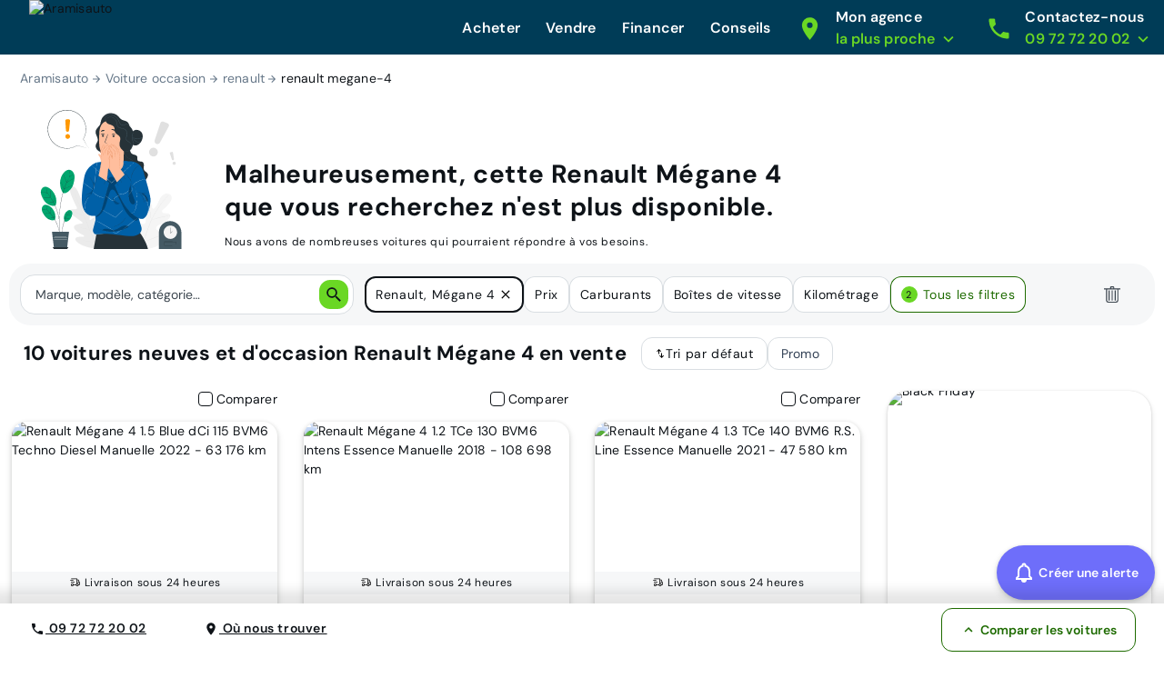

--- FILE ---
content_type: application/javascript; charset=UTF-8
request_url: https://www.aramisauto.com/_nuxt/89b1b35.js
body_size: 2705
content:
!function(e){function f(data){for(var f,d,n=data[0],o=data[1],l=data[2],i=0,h=[];i<n.length;i++)d=n[i],Object.prototype.hasOwnProperty.call(r,d)&&r[d]&&h.push(r[d][0]),r[d]=0;for(f in o)Object.prototype.hasOwnProperty.call(o,f)&&(e[f]=o[f]);for(v&&v(data);h.length;)h.shift()();return t.push.apply(t,l||[]),c()}function c(){for(var e,i=0;i<t.length;i++){for(var f=t[i],c=!0,d=1;d<f.length;d++){var o=f[d];0!==r[o]&&(c=!1)}c&&(t.splice(i--,1),e=n(n.s=f[0]))}return e}var d={},r={157:0},t=[];function n(f){if(d[f])return d[f].exports;var c=d[f]={i:f,l:!1,exports:{}};return e[f].call(c.exports,c,c.exports,n),c.l=!0,c.exports}n.e=function(e){var f=[],c=r[e];if(0!==c)if(c)f.push(c[2]);else{var d=new Promise((function(f,d){c=r[e]=[f,d]}));f.push(c[2]=d);var t,script=document.createElement("script");script.charset="utf-8",script.timeout=120,n.nc&&script.setAttribute("nonce",n.nc),script.src=function(e){return n.p+""+{0:"8c14469",1:"d7f7a51",2:"b836f88",3:"ed5334d",4:"7681abe",5:"35984d1",6:"9771e27",7:"3e27eac",8:"910c774",9:"45fdbad",10:"fdfc9e0",11:"f6c41ba",12:"767d3fc",13:"ad6c3df",14:"1b705f3",15:"a5e193a",16:"8b1549e",17:"268b7a0",18:"e6b9c74",19:"ce4625a",20:"5f693a8",21:"e0b44df",22:"f98f1b8",23:"c3f4719",24:"b9264b5",25:"4784524",26:"68867a4",27:"830832a",28:"afc0d88",29:"4c9c37c",30:"1a5015e",31:"327c6c7",32:"d9a35f0",33:"8ae1a55",34:"f427a0e",35:"33a2831",36:"6df2275",37:"c2c5d08",38:"c9fc13c",39:"89c3018",40:"9030e75",41:"7884966",42:"368070e",43:"15d73a1",44:"f363de1",45:"78a9b19",46:"fee5286",47:"15b943c",50:"7447b9d",51:"bac3270",52:"dd4a096",53:"01888d2",54:"368e83b",55:"36a0119",56:"377f2a7",57:"359ed03",58:"4958609",59:"0d64aaf",60:"0b2e51e",61:"1313a08",62:"8d620b2",63:"5c10ea8",64:"c1cc84b",65:"ef0cf41",66:"8c96ad6",67:"747f3b7",68:"0eeeacb",69:"7c131ea",70:"c229600",71:"352a33e",72:"7cd13b8",73:"2bc8522",74:"eeb45b7",75:"89f1582",76:"b31cfa3",77:"058dc23",78:"bbb3ce3",79:"b8b16e8",80:"55d2456",81:"dd8219a",82:"e85e0f3",83:"fe29671",84:"d25fc8e",85:"194934b",86:"5581057",87:"c77742b",88:"b54d8b3",89:"07b0217",90:"f70be2c",91:"8e4aed2",92:"eece3eb",93:"c3ef12b",94:"19d80df",95:"52dc60e",96:"96ed5bb",97:"e44e819",98:"5ca1362",99:"1a3ae43",100:"5df65e9",101:"bd12f93",102:"5249b4c",103:"f2cd648",104:"78db478",105:"4f3bdbb",106:"ce14c54",107:"1ac82cc",108:"1f20b86",109:"bfe939c",110:"3ed1a4b",111:"a2c7078",112:"0c09cae",113:"8104be1",114:"6596d19",115:"6e74c81",116:"8ddebb6",117:"b7f5700",118:"3749899",119:"b5a0814",120:"e12914d",121:"9aa42a3",122:"fb3d2d0",123:"bcd8705",124:"4024343",125:"0631d2c",126:"eabb68e",127:"31531e4",128:"51600a5",129:"a13deb2",130:"e1ab03b",131:"763d5d2",132:"5f29975",133:"ba528a5",134:"8c99b4a",135:"e83bbb1",136:"a7958b2",137:"e3d62d9",138:"ca63277",139:"184f3d0",140:"13abb7f",141:"56b84f8",142:"08f3bb8",143:"f8f4423",144:"5c8b698",145:"0d446b9",146:"6b1f210",147:"dbed68a",148:"7a2e331",149:"8a0c080",150:"65401a1",151:"4fcf35f",152:"5dfda6e",153:"345ae5a",154:"2a901b0",155:"33707f0",156:"904bc37",159:"301e962",160:"9ea4143",161:"30cf68e",162:"78549db",163:"69d1545",164:"1c038d4",165:"52cf414",166:"0051507",167:"ee1503d",168:"30964a6",169:"f224012",170:"72f52f6",171:"594a0cb",172:"36e3432",173:"374f30d",174:"01c9f8e",175:"187ecf0",176:"d423bd2",177:"f35d73e",178:"05922e6",179:"86901ea",180:"b65890f",181:"0b7ee6c",182:"0aaca51",183:"3a3def3",184:"ff31508",185:"66ea3c5",186:"8df8a74",187:"db32d68",188:"c2ca3b2",189:"5dde46e",190:"a75d287",191:"36df282",192:"cae9577",193:"a4f7ef8",194:"03be41e",195:"20295ad",196:"bda65f5",197:"a0ffd1f",198:"5504b06",199:"0db2c72",200:"e0eef21",201:"34b1ced",202:"e3034e1",203:"3b46dd4",204:"571041f",205:"cbb2b82",206:"e19a8a7",207:"5af93fb",208:"8f126e6",209:"defa62e",210:"13ddb2a",211:"48db668",212:"72a1fbc",213:"a884ccb",214:"5eb3a11",215:"cee0330",216:"ec68f9d",217:"3a9f75c",218:"3769ed2",219:"4a96a5b",220:"5662b22",221:"f8f1662",222:"d85d850",223:"f41f53f",224:"e88c6d0",225:"2f41d4f",226:"14d1c45",227:"d671663",228:"bc326f0",229:"4a6a44b",230:"54cc871",231:"9811f65",232:"5e39a59",233:"40aa156",234:"16417d7",235:"f9bf1b9",236:"01ee968",237:"8d60bb0",238:"03c21df",239:"f58142c",240:"fc5e065",241:"c41a701",242:"2f0ffb7",243:"10dc990",244:"3b5214a",245:"3da8620",246:"8b16210",247:"52f47e9",248:"ba9910a",249:"6234334",250:"19cf7e1"}[e]+".js"}(e);var o=new Error;t=function(f){script.onerror=script.onload=null,clearTimeout(l);var c=r[e];if(0!==c){if(c){var d=f&&("load"===f.type?"missing":f.type),t=f&&f.target&&f.target.src;o.message="Loading chunk "+e+" failed.\n("+d+": "+t+")",o.name="ChunkLoadError",o.type=d,o.request=t,c[1](o)}r[e]=void 0}};var l=setTimeout((function(){t({type:"timeout",target:script})}),12e4);script.onerror=script.onload=t,document.head.appendChild(script)}return Promise.all(f)},n.m=e,n.c=d,n.d=function(e,f,c){n.o(e,f)||Object.defineProperty(e,f,{enumerable:!0,get:c})},n.r=function(e){"undefined"!=typeof Symbol&&Symbol.toStringTag&&Object.defineProperty(e,Symbol.toStringTag,{value:"Module"}),Object.defineProperty(e,"__esModule",{value:!0})},n.t=function(e,f){if(1&f&&(e=n(e)),8&f)return e;if(4&f&&"object"==typeof e&&e&&e.__esModule)return e;var c=Object.create(null);if(n.r(c),Object.defineProperty(c,"default",{enumerable:!0,value:e}),2&f&&"string"!=typeof e)for(var d in e)n.d(c,d,function(f){return e[f]}.bind(null,d));return c},n.n=function(e){var f=e&&e.__esModule?function(){return e.default}:function(){return e};return n.d(f,"a",f),f},n.o=function(object,e){return Object.prototype.hasOwnProperty.call(object,e)},n.p="/_nuxt/",n.oe=function(e){throw console.error(e),e};var o=window.webpackJsonp=window.webpackJsonp||[],l=o.push.bind(o);o.push=f,o=o.slice();for(var i=0;i<o.length;i++)f(o[i]);var v=l;c()}([]);